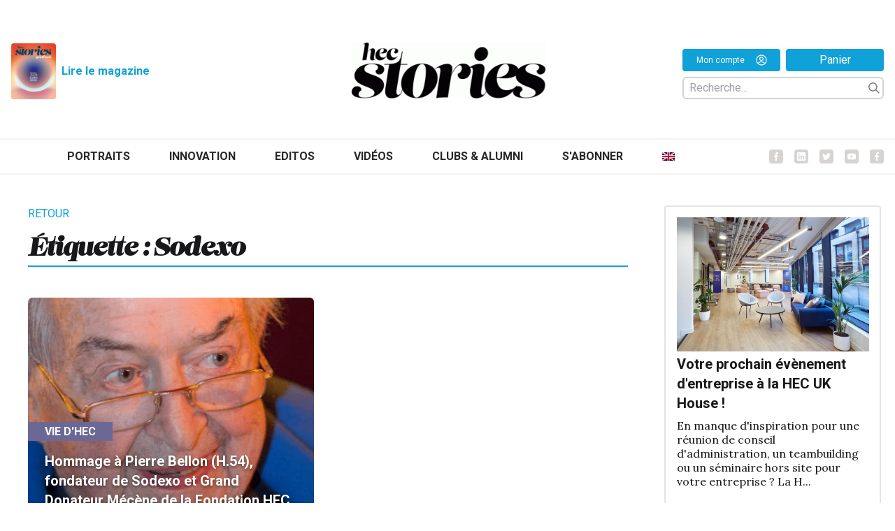

--- FILE ---
content_type: text/html; charset=UTF-8
request_url: https://hecstories.fr/fr/tag/sodexo/
body_size: 13875
content:
<!DOCTYPE html>
<html class="html archive tag tag-sodexo tag-824 wp-theme-fusion wp-child-theme-fusion-child theme-fusion woocommerce-no-js" lang="fr-FR">
	<head>
		<meta charset="utf-8">
		<meta http-equiv="X-UA-Compatible" content="IE=edge">
		<meta name="viewport" content="width=device-width, initial-scale=1">
		<link rel="preconnect" href="https://fonts.googleapis.com">
		<link rel="preconnect" href="https://fonts.gstatic.com" crossorigin>
		<link href="https://fonts.googleapis.com/css2?family=Lora:ital,wght@0,400;0,500;0,700;1,400;1,500;1,700&family=Roboto:ital,wght@0,300;0,400;0,700;1,300;1,400;1,700&display=swap" rel="stylesheet">
					<meta name="theme-color" content="#024c7d"/>
				<link rel="alternate" type="application/rss+xml" title="HEC Stories Feed" href="https://hecstories.fr/fr/feed/">

		
		<script type="text/javascript"
		id="Cookiebot"
		src="https://consent.cookiebot.com/uc.js"
		data-implementation="wp"
		data-cbid="c02bd175-4b27-409f-b34a-eb2b4b642bc1"
						data-culture="FR"
					></script>
<meta name='robots' content='index, follow, max-image-preview:large, max-snippet:-1, max-video-preview:-1' />
	<style>img:is([sizes="auto" i], [sizes^="auto," i]) { contain-intrinsic-size: 3000px 1500px }</style>
	
	<!-- This site is optimized with the Yoast SEO plugin v26.6 - https://yoast.com/wordpress/plugins/seo/ -->
	<title>Sodexo Archives - HEC Stories</title>
	<link rel="canonical" href="https://hecstories.fr/fr/tag/sodexo/" />
	<meta property="og:locale" content="fr_FR" />
	<meta property="og:type" content="article" />
	<meta property="og:title" content="Sodexo Archives - HEC Stories" />
	<meta property="og:url" content="https://hecstories.fr/fr/tag/sodexo/" />
	<meta property="og:site_name" content="HEC Stories" />
	<meta name="twitter:card" content="summary_large_image" />
	<meta name="twitter:site" content="@HECAlumni" />
	<script type="application/ld+json" class="yoast-schema-graph">{"@context":"https://schema.org","@graph":[{"@type":"CollectionPage","@id":"https://hecstories.fr/fr/tag/sodexo/","url":"https://hecstories.fr/fr/tag/sodexo/","name":"Sodexo Archives - HEC Stories","isPartOf":{"@id":"https://hecstories.fr/fr/#website"},"primaryImageOfPage":{"@id":"https://hecstories.fr/fr/tag/sodexo/#primaryimage"},"image":{"@id":"https://hecstories.fr/fr/tag/sodexo/#primaryimage"},"thumbnailUrl":"https://hecstories.fr/wp-content/uploads/2022-02-02-19_57_11-Pierre-Bellon-portrait.jpg-‎-Photos.png","breadcrumb":{"@id":"https://hecstories.fr/fr/tag/sodexo/#breadcrumb"},"inLanguage":"fr-FR"},{"@type":"ImageObject","inLanguage":"fr-FR","@id":"https://hecstories.fr/fr/tag/sodexo/#primaryimage","url":"https://hecstories.fr/wp-content/uploads/2022-02-02-19_57_11-Pierre-Bellon-portrait.jpg-‎-Photos.png","contentUrl":"https://hecstories.fr/wp-content/uploads/2022-02-02-19_57_11-Pierre-Bellon-portrait.jpg-‎-Photos.png","width":1325,"height":623,"caption":"Pierre Bellon"},{"@type":"BreadcrumbList","@id":"https://hecstories.fr/fr/tag/sodexo/#breadcrumb","itemListElement":[{"@type":"ListItem","position":1,"name":"Accueil","item":"https://hecstories.fr/fr/"},{"@type":"ListItem","position":2,"name":"Sodexo"}]},{"@type":"WebSite","@id":"https://hecstories.fr/fr/#website","url":"https://hecstories.fr/fr/","name":"HEC Stories","description":"","publisher":{"@id":"https://hecstories.fr/fr/#organization"},"potentialAction":[{"@type":"SearchAction","target":{"@type":"EntryPoint","urlTemplate":"https://hecstories.fr/fr/?s={search_term_string}"},"query-input":{"@type":"PropertyValueSpecification","valueRequired":true,"valueName":"search_term_string"}}],"inLanguage":"fr-FR"},{"@type":"Organization","@id":"https://hecstories.fr/fr/#organization","name":"HEC Stories","url":"https://hecstories.fr/fr/","logo":{"@type":"ImageObject","inLanguage":"fr-FR","@id":"https://hecstories.fr/fr/#/schema/logo/image/","url":"http://hec.isomorph/wp-content/uploads/Logo-hecstories-carré-1.jpg","contentUrl":"http://hec.isomorph/wp-content/uploads/Logo-hecstories-carré-1.jpg","width":1280,"height":1280,"caption":"HEC Stories"},"image":{"@id":"https://hecstories.fr/fr/#/schema/logo/image/"},"sameAs":["https://www.facebook.com/AssociationHECAlumni/","https://x.com/HECAlumni","https://www.linkedin.com/company/hec-alumni/","https://www.youtube.com/channel/UC-UGVYIWjiDqJP0ppPGxYFQ"]}]}</script>
	<!-- / Yoast SEO plugin. -->


<link rel="stylesheet" href="https://hecstories.fr/wp-includes/css/dist/block-library/style.min.css?ver=6.8.3">
<style id='classic-theme-styles-inline-css' type='text/css'>
/*! This file is auto-generated */
.wp-block-button__link{color:#fff;background-color:#32373c;border-radius:9999px;box-shadow:none;text-decoration:none;padding:calc(.667em + 2px) calc(1.333em + 2px);font-size:1.125em}.wp-block-file__button{background:#32373c;color:#fff;text-decoration:none}
</style>
<style id='co-authors-plus-coauthors-style-inline-css' type='text/css'>
.wp-block-co-authors-plus-coauthors.is-layout-flow [class*=wp-block-co-authors-plus]{display:inline}

</style>
<style id='co-authors-plus-avatar-style-inline-css' type='text/css'>
.wp-block-co-authors-plus-avatar :where(img){height:auto;max-width:100%;vertical-align:bottom}.wp-block-co-authors-plus-coauthors.is-layout-flow .wp-block-co-authors-plus-avatar :where(img){vertical-align:middle}.wp-block-co-authors-plus-avatar:is(.alignleft,.alignright){display:table}.wp-block-co-authors-plus-avatar.aligncenter{display:table;margin-inline:auto}

</style>
<style id='co-authors-plus-image-style-inline-css' type='text/css'>
.wp-block-co-authors-plus-image{margin-bottom:0}.wp-block-co-authors-plus-image :where(img){height:auto;max-width:100%;vertical-align:bottom}.wp-block-co-authors-plus-coauthors.is-layout-flow .wp-block-co-authors-plus-image :where(img){vertical-align:middle}.wp-block-co-authors-plus-image:is(.alignfull,.alignwide) :where(img){width:100%}.wp-block-co-authors-plus-image:is(.alignleft,.alignright){display:table}.wp-block-co-authors-plus-image.aligncenter{display:table;margin-inline:auto}

</style>
<style id='global-styles-inline-css' type='text/css'>
:root{--wp--preset--aspect-ratio--square: 1;--wp--preset--aspect-ratio--4-3: 4/3;--wp--preset--aspect-ratio--3-4: 3/4;--wp--preset--aspect-ratio--3-2: 3/2;--wp--preset--aspect-ratio--2-3: 2/3;--wp--preset--aspect-ratio--16-9: 16/9;--wp--preset--aspect-ratio--9-16: 9/16;--wp--preset--color--black: #000000;--wp--preset--color--cyan-bluish-gray: #abb8c3;--wp--preset--color--white: #ffffff;--wp--preset--color--pale-pink: #f78da7;--wp--preset--color--vivid-red: #cf2e2e;--wp--preset--color--luminous-vivid-orange: #ff6900;--wp--preset--color--luminous-vivid-amber: #fcb900;--wp--preset--color--light-green-cyan: #7bdcb5;--wp--preset--color--vivid-green-cyan: #00d084;--wp--preset--color--pale-cyan-blue: #8ed1fc;--wp--preset--color--vivid-cyan-blue: #0693e3;--wp--preset--color--vivid-purple: #9b51e0;--wp--preset--gradient--vivid-cyan-blue-to-vivid-purple: linear-gradient(135deg,rgba(6,147,227,1) 0%,rgb(155,81,224) 100%);--wp--preset--gradient--light-green-cyan-to-vivid-green-cyan: linear-gradient(135deg,rgb(122,220,180) 0%,rgb(0,208,130) 100%);--wp--preset--gradient--luminous-vivid-amber-to-luminous-vivid-orange: linear-gradient(135deg,rgba(252,185,0,1) 0%,rgba(255,105,0,1) 100%);--wp--preset--gradient--luminous-vivid-orange-to-vivid-red: linear-gradient(135deg,rgba(255,105,0,1) 0%,rgb(207,46,46) 100%);--wp--preset--gradient--very-light-gray-to-cyan-bluish-gray: linear-gradient(135deg,rgb(238,238,238) 0%,rgb(169,184,195) 100%);--wp--preset--gradient--cool-to-warm-spectrum: linear-gradient(135deg,rgb(74,234,220) 0%,rgb(151,120,209) 20%,rgb(207,42,186) 40%,rgb(238,44,130) 60%,rgb(251,105,98) 80%,rgb(254,248,76) 100%);--wp--preset--gradient--blush-light-purple: linear-gradient(135deg,rgb(255,206,236) 0%,rgb(152,150,240) 100%);--wp--preset--gradient--blush-bordeaux: linear-gradient(135deg,rgb(254,205,165) 0%,rgb(254,45,45) 50%,rgb(107,0,62) 100%);--wp--preset--gradient--luminous-dusk: linear-gradient(135deg,rgb(255,203,112) 0%,rgb(199,81,192) 50%,rgb(65,88,208) 100%);--wp--preset--gradient--pale-ocean: linear-gradient(135deg,rgb(255,245,203) 0%,rgb(182,227,212) 50%,rgb(51,167,181) 100%);--wp--preset--gradient--electric-grass: linear-gradient(135deg,rgb(202,248,128) 0%,rgb(113,206,126) 100%);--wp--preset--gradient--midnight: linear-gradient(135deg,rgb(2,3,129) 0%,rgb(40,116,252) 100%);--wp--preset--font-size--small: 13px;--wp--preset--font-size--medium: 20px;--wp--preset--font-size--large: 36px;--wp--preset--font-size--x-large: 42px;--wp--preset--spacing--20: 0.44rem;--wp--preset--spacing--30: 0.67rem;--wp--preset--spacing--40: 1rem;--wp--preset--spacing--50: 1.5rem;--wp--preset--spacing--60: 2.25rem;--wp--preset--spacing--70: 3.38rem;--wp--preset--spacing--80: 5.06rem;--wp--preset--shadow--natural: 6px 6px 9px rgba(0, 0, 0, 0.2);--wp--preset--shadow--deep: 12px 12px 50px rgba(0, 0, 0, 0.4);--wp--preset--shadow--sharp: 6px 6px 0px rgba(0, 0, 0, 0.2);--wp--preset--shadow--outlined: 6px 6px 0px -3px rgba(255, 255, 255, 1), 6px 6px rgba(0, 0, 0, 1);--wp--preset--shadow--crisp: 6px 6px 0px rgba(0, 0, 0, 1);}:where(.is-layout-flex){gap: 0.5em;}:where(.is-layout-grid){gap: 0.5em;}body .is-layout-flex{display: flex;}.is-layout-flex{flex-wrap: wrap;align-items: center;}.is-layout-flex > :is(*, div){margin: 0;}body .is-layout-grid{display: grid;}.is-layout-grid > :is(*, div){margin: 0;}:where(.wp-block-columns.is-layout-flex){gap: 2em;}:where(.wp-block-columns.is-layout-grid){gap: 2em;}:where(.wp-block-post-template.is-layout-flex){gap: 1.25em;}:where(.wp-block-post-template.is-layout-grid){gap: 1.25em;}.has-black-color{color: var(--wp--preset--color--black) !important;}.has-cyan-bluish-gray-color{color: var(--wp--preset--color--cyan-bluish-gray) !important;}.has-white-color{color: var(--wp--preset--color--white) !important;}.has-pale-pink-color{color: var(--wp--preset--color--pale-pink) !important;}.has-vivid-red-color{color: var(--wp--preset--color--vivid-red) !important;}.has-luminous-vivid-orange-color{color: var(--wp--preset--color--luminous-vivid-orange) !important;}.has-luminous-vivid-amber-color{color: var(--wp--preset--color--luminous-vivid-amber) !important;}.has-light-green-cyan-color{color: var(--wp--preset--color--light-green-cyan) !important;}.has-vivid-green-cyan-color{color: var(--wp--preset--color--vivid-green-cyan) !important;}.has-pale-cyan-blue-color{color: var(--wp--preset--color--pale-cyan-blue) !important;}.has-vivid-cyan-blue-color{color: var(--wp--preset--color--vivid-cyan-blue) !important;}.has-vivid-purple-color{color: var(--wp--preset--color--vivid-purple) !important;}.has-black-background-color{background-color: var(--wp--preset--color--black) !important;}.has-cyan-bluish-gray-background-color{background-color: var(--wp--preset--color--cyan-bluish-gray) !important;}.has-white-background-color{background-color: var(--wp--preset--color--white) !important;}.has-pale-pink-background-color{background-color: var(--wp--preset--color--pale-pink) !important;}.has-vivid-red-background-color{background-color: var(--wp--preset--color--vivid-red) !important;}.has-luminous-vivid-orange-background-color{background-color: var(--wp--preset--color--luminous-vivid-orange) !important;}.has-luminous-vivid-amber-background-color{background-color: var(--wp--preset--color--luminous-vivid-amber) !important;}.has-light-green-cyan-background-color{background-color: var(--wp--preset--color--light-green-cyan) !important;}.has-vivid-green-cyan-background-color{background-color: var(--wp--preset--color--vivid-green-cyan) !important;}.has-pale-cyan-blue-background-color{background-color: var(--wp--preset--color--pale-cyan-blue) !important;}.has-vivid-cyan-blue-background-color{background-color: var(--wp--preset--color--vivid-cyan-blue) !important;}.has-vivid-purple-background-color{background-color: var(--wp--preset--color--vivid-purple) !important;}.has-black-border-color{border-color: var(--wp--preset--color--black) !important;}.has-cyan-bluish-gray-border-color{border-color: var(--wp--preset--color--cyan-bluish-gray) !important;}.has-white-border-color{border-color: var(--wp--preset--color--white) !important;}.has-pale-pink-border-color{border-color: var(--wp--preset--color--pale-pink) !important;}.has-vivid-red-border-color{border-color: var(--wp--preset--color--vivid-red) !important;}.has-luminous-vivid-orange-border-color{border-color: var(--wp--preset--color--luminous-vivid-orange) !important;}.has-luminous-vivid-amber-border-color{border-color: var(--wp--preset--color--luminous-vivid-amber) !important;}.has-light-green-cyan-border-color{border-color: var(--wp--preset--color--light-green-cyan) !important;}.has-vivid-green-cyan-border-color{border-color: var(--wp--preset--color--vivid-green-cyan) !important;}.has-pale-cyan-blue-border-color{border-color: var(--wp--preset--color--pale-cyan-blue) !important;}.has-vivid-cyan-blue-border-color{border-color: var(--wp--preset--color--vivid-cyan-blue) !important;}.has-vivid-purple-border-color{border-color: var(--wp--preset--color--vivid-purple) !important;}.has-vivid-cyan-blue-to-vivid-purple-gradient-background{background: var(--wp--preset--gradient--vivid-cyan-blue-to-vivid-purple) !important;}.has-light-green-cyan-to-vivid-green-cyan-gradient-background{background: var(--wp--preset--gradient--light-green-cyan-to-vivid-green-cyan) !important;}.has-luminous-vivid-amber-to-luminous-vivid-orange-gradient-background{background: var(--wp--preset--gradient--luminous-vivid-amber-to-luminous-vivid-orange) !important;}.has-luminous-vivid-orange-to-vivid-red-gradient-background{background: var(--wp--preset--gradient--luminous-vivid-orange-to-vivid-red) !important;}.has-very-light-gray-to-cyan-bluish-gray-gradient-background{background: var(--wp--preset--gradient--very-light-gray-to-cyan-bluish-gray) !important;}.has-cool-to-warm-spectrum-gradient-background{background: var(--wp--preset--gradient--cool-to-warm-spectrum) !important;}.has-blush-light-purple-gradient-background{background: var(--wp--preset--gradient--blush-light-purple) !important;}.has-blush-bordeaux-gradient-background{background: var(--wp--preset--gradient--blush-bordeaux) !important;}.has-luminous-dusk-gradient-background{background: var(--wp--preset--gradient--luminous-dusk) !important;}.has-pale-ocean-gradient-background{background: var(--wp--preset--gradient--pale-ocean) !important;}.has-electric-grass-gradient-background{background: var(--wp--preset--gradient--electric-grass) !important;}.has-midnight-gradient-background{background: var(--wp--preset--gradient--midnight) !important;}.has-small-font-size{font-size: var(--wp--preset--font-size--small) !important;}.has-medium-font-size{font-size: var(--wp--preset--font-size--medium) !important;}.has-large-font-size{font-size: var(--wp--preset--font-size--large) !important;}.has-x-large-font-size{font-size: var(--wp--preset--font-size--x-large) !important;}
:where(.wp-block-post-template.is-layout-flex){gap: 1.25em;}:where(.wp-block-post-template.is-layout-grid){gap: 1.25em;}
:where(.wp-block-columns.is-layout-flex){gap: 2em;}:where(.wp-block-columns.is-layout-grid){gap: 2em;}
:root :where(.wp-block-pullquote){font-size: 1.5em;line-height: 1.6;}
</style>
<link rel="stylesheet" href="https://hecstories.fr/wp-content/plugins/contact-form-7/includes/css/styles.css?ver=6.1.4">
<style id='woocommerce-inline-inline-css' type='text/css'>
.woocommerce form .form-row .required { visibility: visible; }
</style>
<link rel="stylesheet" href="https://hecstories.fr/wp-content/plugins/sitepress-multilingual-cms/templates/language-switchers/menu-item/style.min.css?ver=1">
<link rel="stylesheet" href="https://hecstories.fr/wp-content/plugins/woocommerce/assets/css/brands.css?ver=10.2.3">
<link rel="stylesheet" href="https://hecstories.fr/wp-content/plugins/woocommerce-memberships/assets/css/frontend/wc-memberships-frontend.min.css?ver=1.12.4">
<link rel="stylesheet" href="https://hecstories.fr/wp-content/themes/fusion/dist/assets/main-a2b7a3c4ef.css">
<link rel="stylesheet" href="https://hecstories.fr/wp-content/themes/fusion-child/dist/assets/main-f3b9675056.css">
<link rel="stylesheet" href="https://hecstories.fr/wp-content/themes/fusion-child/dist/assets/tailwind-1a6d5adcbe.css">
<link rel="stylesheet" href="https://hecstories.fr/wp-content/plugins/mailin/css/mailin-front.css?ver=6.8.3">
<script type="text/javascript" id="wpml-cookie-js-extra">
/* <![CDATA[ */
var wpml_cookies = {"wp-wpml_current_language":{"value":"fr","expires":1,"path":"\/"}};
var wpml_cookies = {"wp-wpml_current_language":{"value":"fr","expires":1,"path":"\/"}};
/* ]]> */
</script>
<script type="text/javascript" src="https://hecstories.fr/wp-content/plugins/sitepress-multilingual-cms/res/js/cookies/language-cookie.js?ver=486900" id="wpml-cookie-js" defer="defer" data-wp-strategy="defer"></script>
<script type="text/javascript" src="https://hecstories.fr/wp-includes/js/jquery/jquery.js?ver=3.7.1" id="jquery-js"></script>
<script type="text/javascript" src="https://hecstories.fr/wp-content/plugins/woocommerce/assets/js/jquery-blockui/jquery.blockUI.min.js?ver=2.7.0-wc.10.2.3" id="jquery-blockui-js" defer="defer" data-wp-strategy="defer"></script>
<script type="text/javascript" id="wc-add-to-cart-js-extra">
/* <![CDATA[ */
var wc_add_to_cart_params = {"ajax_url":"\/wp-admin\/admin-ajax.php","wc_ajax_url":"\/fr\/?wc-ajax=%%endpoint%%","i18n_view_cart":"Voir le panier","cart_url":"https:\/\/hecstories.fr\/fr\/panier\/","is_cart":"","cart_redirect_after_add":"no"};
/* ]]> */
</script>
<script type="text/javascript" src="https://hecstories.fr/wp-content/plugins/woocommerce/assets/js/frontend/add-to-cart.min.js?ver=10.2.3" id="wc-add-to-cart-js" defer="defer" data-wp-strategy="defer"></script>
<script type="text/javascript" src="https://hecstories.fr/wp-content/plugins/woocommerce/assets/js/js-cookie/js.cookie.min.js?ver=2.1.4-wc.10.2.3" id="js-cookie-js" defer="defer" data-wp-strategy="defer"></script>
<script type="text/javascript" id="woocommerce-js-extra">
/* <![CDATA[ */
var woocommerce_params = {"ajax_url":"\/wp-admin\/admin-ajax.php","wc_ajax_url":"\/fr\/?wc-ajax=%%endpoint%%","i18n_password_show":"Afficher le mot de passe","i18n_password_hide":"Masquer le mot de passe"};
/* ]]> */
</script>
<script type="text/javascript" src="https://hecstories.fr/wp-content/plugins/woocommerce/assets/js/frontend/woocommerce.min.js?ver=10.2.3" id="woocommerce-js" defer="defer" data-wp-strategy="defer"></script>
<script type="text/javascript" id="Flynt/assets-js-extra">
/* <![CDATA[ */
var FlyntData = {"templateDirectoryUri":"https:\/\/hecstories.fr\/wp-content\/themes\/fusion"};
var FlyntData = {"templateDirectoryUri":"https:\/\/hecstories.fr\/wp-content\/themes\/fusion"};
/* ]]> */
</script>
<script type="text/javascript" src="https://hecstories.fr/wp-content/themes/fusion/dist/assets/main-8c2ea02714.js" id="Flynt/assets-js" defer></script>
<script type="text/javascript" src="https://hecstories.fr/wp-content/themes/fusion-child/dist/assets/main-616738ff89.js" id="Flynt/assets-child-js"></script>
<script type="text/javascript" id="sib-front-js-js-extra">
/* <![CDATA[ */
var sibErrMsg = {"invalidMail":"Veuillez entrer une adresse e-mail valide.","requiredField":"Veuillez compl\u00e9ter les champs obligatoires.","invalidDateFormat":"Veuillez entrer une date valide.","invalidSMSFormat":"Veuillez entrer une num\u00e9ro de t\u00e9l\u00e9phone valide."};
var ajax_sib_front_object = {"ajax_url":"https:\/\/hecstories.fr\/wp-admin\/admin-ajax.php","ajax_nonce":"e8126b5917","flag_url":"https:\/\/hecstories.fr\/wp-content\/plugins\/mailin\/img\/flags\/"};
/* ]]> */
</script>
<script type="text/javascript" src="https://hecstories.fr/wp-content/plugins/mailin/js/mailin-front.js?ver=1764338189" id="sib-front-js-js"></script>
<meta name="generator" content="WPML ver:4.8.6 stt:1,4;" />
	<noscript><style>.woocommerce-product-gallery{ opacity: 1 !important; }</style></noscript>
	<link rel="icon" href="https://hecstories.fr/wp-content/uploads/cropped-favicon2-32x32.png" sizes="32x32" />
<link rel="icon" href="https://hecstories.fr/wp-content/uploads/cropped-favicon2-192x192.png" sizes="192x192" />
<link rel="apple-touch-icon" href="https://hecstories.fr/wp-content/uploads/cropped-favicon2-180x180.png" />
<meta name="msapplication-TileImage" content="https://hecstories.fr/wp-content/uploads/cropped-favicon2-270x270.png" />
		<style type="text/css" id="wp-custom-css">
			.post-main iframe {
    min-height: 630px;
}

[is="fusion-block-ads"] .text-xs.uppercase {
	display: none;
}

/*li.wc_payment_method.payment_method_stripe {
    display: none;
}*/

.wp-caption img {
    margin-bottom: 0 !important;
}
.wp-caption-text {
    margin-top: 0 !important;
}
.nav {
	align-items: center;
	justify-content: center;
}

[is="fusion-wysiwyg"] .prose .wp-caption {
	width: 100% !important;
}

div[is="fusion-block-post-footer"] span {
    display: none;
}

@media (min-width: 1024px) {
	.asideContent {
		display: flex;
		flex-direction: column;
	}
	[is="fusion-block-expert"],
	[is="fusion-block-newsletter"] {
		order : 2;
	}
}

.wc_payment_methods label {
	color: black;
}		</style>
		

				
		<!-- Google tag (gtag.js) -->
		<script async src="https://www.googletagmanager.com/gtag/js?id=G-K07MQGWP3R"></script>
		<script>
		  window.dataLayer = window.dataLayer || [];
		  function gtag(){dataLayer.push(arguments);}
		  gtag('js', new Date());

		  gtag('config', 'G-K07MQGWP3R');
		</script>

	</head>
	<body data-scroll-container>

			
					<div class="pageWrapper">
				<header class="mainHeader z-50 bg-white">
											<div is="fusion-navigation-main-child" class="w-full px-5 text-gray-700 bg-white body-font py-3">
	<div id="header-logo" class="pt-4 pb-10 justify-between items-end xl:mx-auto max-w-8xl 2xl:max-w-9xl hidden lg:flex px-4">
		<div class="flex flex-row w-1/3 justify-start space-x-4 py-4">
			<div class="flex justify-start items-center">
				<a class="text-xl font-bold text-gray-800 md:text-2xl hover:text-gray-700 w-16 h-20" href="https://hecstories.fr/fr/acceder-au-magazine/">
					<img src="https://hecstories.fr/wp-content/uploads/2025/12/Couverture.jpg" alt="" srcset="https://hecstories.fr/wp-content/uploads/2025/12/Couverture.jpg 1270w, https://hecstories.fr/wp-content/uploads/2025/12/Couverture-243x300.jpg 243w, https://hecstories.fr/wp-content/uploads/2025/12/Couverture-831x1024.jpg 831w, https://hecstories.fr/wp-content/uploads/2025/12/Couverture-768x946.jpg 768w, https://hecstories.fr/wp-content/uploads/2025/12/Couverture-1246x1536.jpg 1246w, https://hecstories.fr/wp-content/uploads/2025/12/Couverture-300x370.jpg 300w, https://hecstories.fr/wp-content/uploads/2025/12/Couverture-600x739.jpg 600w" sizes="(max-width: 1270px) 100vw, 1270px" class="w-full mx-auto rounded h-full object-cover">
				</a>
				<a class="mx-2 text-sm font-bold text-hecblue-300 hover:underline" href="https://hecstories.fr/fr/acceder-au-magazine/" >
					Lire le magazine
				</a>
			</div>
								</div>
		<a class="w-1/3 text-xl font-bold text-gray-800 md:text-2xl hover:text-gray-700 py-4 hover:underline" href="https://hecstories.fr/fr/">
			<img src="https://hecstories.fr/wp-content/themes/fusion-child/dist/Components/subcomponents_basic/NavigationMain/Assets/logo-f6b7224527.png" alt="HEC Stories" srcset="" sizes="" class="w-72 mx-auto">
		</a>
		<div class="w-1/3 flex flex-col justify-center xl:justify-end items-end z-100 py-4">

			<div class="flex justify-end items-center w-72">
				<a class="text-xs font-medium text-white h-8 px-3 rounded bg-hecblue-300 flex justify-center items-center space-x-4 w-full" href="https://hecstories.fr/fr/mon-compte/">
					<span class="">Mon compte</span>
					<div class="w-4 h-4">
						<svg xmlns:x="http://ns.adobe.com/Extensibility/1.0/" xmlns:i="http://ns.adobe.com/AdobeIllustrator/10.0/" xmlns:graph="http://ns.adobe.com/Graphs/1.0/" xmlns="http://www.w3.org/2000/svg" xmlns:xlink="http://www.w3.org/1999/xlink" version="1.1" x="0px" y="0px" viewbox="0 0 100 125" style="enable-background:new 0 0 100 100;" xml:space="preserve">
							<switch><foreignObject requiredextensions="http://ns.adobe.com/AdobeIllustrator/10.0/" x="0" y="0" width="1" height="1"/><g i:extraneous="self">
									<g fill="white" stroke="none" stroke-width="1.5"><path d="M50,19.6c-10.4,0-18.8,8.4-18.8,18.8S39.6,57.2,50,57.2c10.4,0,18.8-8.4,18.8-18.8S60.4,19.6,50,19.6z M50,49.5     c-6.1,0-11.1-5-11.1-11.1s5-11.1,11.1-11.1c6.1,0,11.1,5,11.1,11.1S56.1,49.5,50,49.5z"/><path d="M50,2.5C23.8,2.5,2.5,23.8,2.5,50S23.8,97.5,50,97.5S97.5,76.2,97.5,50S76.2,2.5,50,2.5z M25,80.9     C30.4,73.7,39.8,69,50,69s19.6,4.6,25,11.9c-6.8,5.5-15.6,8.9-25,8.9C40.5,89.8,31.8,86.5,25,80.9z M80.5,75.5     C73.6,66.8,62.3,61.4,50,61.4c-12.3,0-23.6,5.5-30.5,14.2c-5.8-6.9-9.3-15.8-9.3-25.5C10.2,28,28,10.2,50,10.2     C72,10.2,89.8,28,89.8,50C89.8,59.7,86.3,68.6,80.5,75.5z"/></g>
								</g>
							</switch>
						</svg>
					</div>
				</a>
				<a class="mx-2 text-sm font-medium text-white h-8 px-3 rounded bg-hecblue-300 flex justify-center items-center w-full mr-0" href="https://hecstories.fr/fr/panier">
					Panier
				</a>
			</div>

			
				<div :class="{ 'flex' : mobile, 'hidden lg:flex' : !mobile }" class="w-72 relative z-20 flex-col justify-center pr-5 mt-4 space-y-8 md:pr-3 lg:pr-0 md:flex-row md:space-y-0 md:items-center md:space-x-6 md:mt-0 hidden md:flex">

					<div class="flex flex-col items-end justify-end w-full">
						<div class="flex flex-col items-end justify-end w-full">

							<form role="search" method="get" id="searchform" action="https://hecstories.fr/fr/" class=" w-full justify-between pr-1 flex flex-row items-center border-2 border-gray-300 rounded-md transition-width duration-500 ease-in-out mt-2 mx-0 h-8">
								<input class="ml-2 h-4 focus:outline-none transition-width duration-500 ease-in-out w-60 h-full" id="global-search-form-input" type="text" placeholder="Recherche..." name="s" autocomplete="off">
								<div class="w-4 h-4 cursor-pointer" @click="search = !search">
									<svg viewbox="0 0 20 20" version="1.1" xmlns="http://www.w3.org/2000/svg" xmlns:xlink="http://www.w3.org/1999/xlink">
										<g id="Page-1" stroke="none" stroke-width="1" fill="gray" fill-rule="evenodd">
											<g id="icon-shape">
												<path d="M12.9056439,14.3198574 C11.5509601,15.3729184 9.84871145,16 8,16 C3.581722,16 0,12.418278 0,8 C0,3.581722 3.581722,0 8,0 C12.418278,0 16,3.581722 16,8 C16,9.84871145 15.3729184,11.5509601 14.3198574,12.9056439 L19.6568542,18.2426407 L18.2426407,19.6568542 L12.9056439,14.3198574 Z M8,14 C11.3137085,14 14,11.3137085 14,8 C14,4.6862915 11.3137085,2 8,2 C4.6862915,2 2,4.6862915 2,8 C2,11.3137085 4.6862915,14 8,14 Z" id="Combined-Shape"></path>
											</g>
										</g>
									</svg>
								</div>
							</form>

							<div :class="{ '' : search, 'hidden' : !search }" class="z-100 mt-2 w-72 rounded-md shadow-lg bg-white ring-1 ring-black ring-opacity-0 overflow-hidden absolute top-10" id="global-suggestion" role="menu" aria-orientation="vertical" aria-labelledby="options-menu"></div>

						</div>
					</div>

				</div>

					</div>
	</div>

	<nav x-data="{ mobile: false, search: false }" class="bg-white z-50 sticky mx-auto lg:py-4 lg:flex lg:justify-between lg:items-center border-b-2 lg:border-b-0 border-gray-100 top-0">
		<div class="relative z-20 flex items-center justify-between">
			<a class="w-1/3 lg:hidden text-xl font-bold text-gray-800 md:text-2xl hover:text-gray-700 py-4 hover:underline" href="https://hecstories.fr/fr/">
				<img src="https://hecstories.fr/wp-content/themes/fusion-child/dist/Components/subcomponents_basic/NavigationMain/Assets/logo-f6b7224527.png" alt="HEC Stories" srcset="" sizes="" class="w-32">
			</a>
			<!-- Mobile menu button -->
			<div @click="mobile = !mobile" class="flex lg:hidden">
				<button type="button" class="text-gray-500 hover:text-gray-600 focus:outline-none focus:text-gray-600" aria-label="toggle menu">
					<svg viewbox="0 0 24 24" class="w-6 h-6 fill-current">
						<path fill-rule="evenodd" d="M4 5h16a1 1 0 0 1 0 2H4a1 1 0 1 1 0-2zm0 6h16a1 1 0 0 1 0 2H4a1 1 0 0 1 0-2zm0 6h16a1 1 0 0 1 0 2H4a1 1 0 0 1 0-2z"></path>
					</svg>
				</button>
			</div>

		</div>

		
			<!-- Mobile Menu open: "block", Menu closed: "hidden" -->
			<div :class="{ 'hidden' : !mobile, 'flex': mobile }" class="top-0 left-0 z-10 items-center justify-center w-full font-semibold select-none lg:flex lg:absolute border-t-2 lg:border-b-2 border-gray-100 px-4">
				<div class="bg-white flex flex-col justify-end w-full space-y-2 lg:flex-row lg:space-x-5 xl:space-x-14 2xl:space-x-16 lg:space-y-0 xl:mx-auto max-w-8xl 2xl:max-w-9xl">
					<div class="nav flex flex-col justify-center w-full space-y-2 lg:flex-row lg:space-x-5 xl:space-x-14 2xl:space-x-16 lg:space-y-0 xl:mx-auto max-w-8xl 2xl:max-w-9xl items-center">
																					<a class="nav-item text-sm xl:text-base py-3 text-gray-800 hover:text-hecblue-300 transition duration-500 ease-in-out uppercase" href="https://hecstories.fr/fr/category/portraits/">Portraits</a>
							
																					<a class="nav-item text-sm xl:text-base py-3 text-gray-800 hover:text-hecblue-300 transition duration-500 ease-in-out uppercase" href="https://hecstories.fr/fr/category/innovation/">Innovation</a>
							
																					<a class="nav-item text-sm xl:text-base py-3 text-gray-800 hover:text-hecblue-300 transition duration-500 ease-in-out uppercase" href="https://hecstories.fr/fr/category/editos/">Editos</a>
							
																					<a class="nav-item text-sm xl:text-base py-3 text-gray-800 hover:text-hecblue-300 transition duration-500 ease-in-out uppercase" href="https://hecstories.fr/fr/videos/">Vidéos</a>
							
																					<a class="nav-item text-sm xl:text-base py-3 text-gray-800 hover:text-hecblue-300 transition duration-500 ease-in-out uppercase" href="https://hecstories.fr/fr/category/alumni-journal/">Clubs &amp; Alumni</a>
							
																					<a class="nav-item text-sm xl:text-base py-3 text-gray-800 hover:text-hecblue-300 transition duration-500 ease-in-out uppercase" href="https://hecstories.fr/fr/abonnements/">S'abonner</a>
							
																					<a class="nav-item text-sm xl:text-base py-3 text-gray-800 hover:text-hecblue-300 transition duration-500 ease-in-out uppercase" href="https://hecstories.fr/en/">
            <img
            class="wpml-ls-flag"
            src="https://hecstories.fr/wp-content/plugins/sitepress-multilingual-cms/res/flags/en.png"
            alt="EN"
            
            
    /></a>
							
											</div>
					<div class="flex self-start flex-grow-0 py-3 xl:py-3.5 mt-4 flex-shrink-0 w-full leading-none lg:w-auto">
						<span class="inline-flex justify-start w-full space-x-4 sm:ml-auto sm:mt-0">
																						<a class="text-gray-700 hover:text-gray-700 bg-hecgray-300 rounded w-5 h-5 flex justify-center items-center" href="https://www.facebook.com/AssociationHECAlumni/" aria-label="facebook" aria-hidden="true" rel="nofollow noopener" target="_blank">
																		<span class="sr-only">Facebook</span>
									<img src="https://hecstories.fr/wp-content/themes/fusion-child/dist/assets/icons/_social/_facebook.svg" class="w-3 h-3" alt="">
								</a>
															<a class="text-gray-700 hover:text-gray-700 bg-hecgray-300 rounded w-5 h-5 flex justify-center items-center" href="https://www.linkedin.com/company/hec-alumni/" aria-label="linkedin" aria-hidden="true" rel="nofollow noopener" target="_blank">
																		<span class="sr-only">Facebook</span>
									<img src="https://hecstories.fr/wp-content/themes/fusion-child/dist/assets/icons/_social/_linkedin.svg" class="w-3 h-3" alt="">
								</a>
															<a class="text-gray-700 hover:text-gray-700 bg-hecgray-300 rounded w-5 h-5 flex justify-center items-center" href="https://twitter.com/HECAlumni" aria-label="twitter" aria-hidden="true" rel="nofollow noopener" target="_blank">
																		<span class="sr-only">Facebook</span>
									<img src="https://hecstories.fr/wp-content/themes/fusion-child/dist/assets/icons/_social/_twitter.svg" class="w-3 h-3" alt="">
								</a>
															<a class="text-gray-700 hover:text-gray-700 bg-hecgray-300 rounded w-5 h-5 flex justify-center items-center" href="https://www.youtube.com/channel/UC-UGVYIWjiDqJP0ppPGxYFQ" aria-label="youtube" aria-hidden="true" rel="nofollow noopener" target="_blank">
																		<span class="sr-only">Facebook</span>
									<img src="https://hecstories.fr/wp-content/themes/fusion-child/dist/assets/icons/_social/_youtube.svg" class="w-3 h-3" alt="">
								</a>
															<a class="text-gray-700 hover:text-gray-700 bg-hecgray-300 rounded w-5 h-5 flex justify-center items-center" href="" aria-label="facebook" aria-hidden="true" rel="nofollow noopener" target="_blank">
																		<span class="sr-only">Facebook</span>
									<img src="https://hecstories.fr/wp-content/themes/fusion-child/dist/assets/icons/_social/_facebook.svg" class="w-3 h-3" alt="">
								</a>
													</span>
					</div>
					<div class="lg:hidden flex flex-col justify-start items-end space-y-2 pb-3">
						
							<div :class="{ 'flex' : mobile, 'hidden lg:flex' : !mobile }" class="w-full relative z-20 flex-col justify-center  space-y-8 md:flex-row md:space-y-0 md:items-center md:space-x-6 hidden md:flex">

								<div class="flex flex-col items-end justify-end w-full">
									<div class="flex flex-col items-end justify-end w-full">

										<form role="search" method="get" id="searchform" action="https://hecstories.fr/fr/" class="w-full justify-between pr-1 flex flex-row items-center border-2 border-gray-300 rounded-md transition-width duration-500 ease-in-out h-8">
											<input class="ml-2 h-4 focus:outline-none transition-width duration-500 ease-in-out " id="global-search-form" type="text" placeholder="Recherche..." name="s">
											<div class="w-4 h-4 cursor-pointer" @click="search = !search">
												<svg viewbox="0 0 20 20" version="1.1" xmlns="http://www.w3.org/2000/svg" xmlns:xlink="http://www.w3.org/1999/xlink">
													<g id="Page-1" stroke="none" stroke-width="1" fill="gray" fill-rule="evenodd">
														<g id="icon-shape">
															<path d="M12.9056439,14.3198574 C11.5509601,15.3729184 9.84871145,16 8,16 C3.581722,16 0,12.418278 0,8 C0,3.581722 3.581722,0 8,0 C12.418278,0 16,3.581722 16,8 C16,9.84871145 15.3729184,11.5509601 14.3198574,12.9056439 L19.6568542,18.2426407 L18.2426407,19.6568542 L12.9056439,14.3198574 Z M8,14 C11.3137085,14 14,11.3137085 14,8 C14,4.6862915 11.3137085,2 8,2 C4.6862915,2 2,4.6862915 2,8 C2,11.3137085 4.6862915,14 8,14 Z" id="Combined-Shape"></path>
														</g>
													</g>
												</svg>
											</div>
										</form>

										<div :class="{ '' : search, 'hidden' : !search }" class="mt-2 w-56 rounded-md shadow-lg bg-white ring-1 ring-black ring-opacity-0 overflow-hidden absolute top-10" id="global-suggestion" role="menu" aria-orientation="vertical" aria-labelledby="options-menu"></div>

									</div>
								</div>

							</div>

												<div class="flex justify-end items-center w-full space-x-2">
							<a class="w-1/2 text-sm font-medium text-white h-8 px-3 rounded bg-hecblue-300 flex justify-center items-center space-x-4" href="https://hecstories.fr/fr/mon-compte/">
								<span class="">Mon compte</span>
								<div class="w-4 h-4">
									<svg xmlns:x="http://ns.adobe.com/Extensibility/1.0/" xmlns:i="http://ns.adobe.com/AdobeIllustrator/10.0/" xmlns:graph="http://ns.adobe.com/Graphs/1.0/" xmlns="http://www.w3.org/2000/svg" xmlns:xlink="http://www.w3.org/1999/xlink" version="1.1" x="0px" y="0px" viewbox="0 0 100 125" style="enable-background:new 0 0 100 100;" xml:space="preserve">
										<switch><foreignObject requiredextensions="http://ns.adobe.com/AdobeIllustrator/10.0/" x="0" y="0" width="1" height="1"/><g i:extraneous="self">
												<g fill="white" stroke="none" stroke-width="1.5"><path d="M50,19.6c-10.4,0-18.8,8.4-18.8,18.8S39.6,57.2,50,57.2c10.4,0,18.8-8.4,18.8-18.8S60.4,19.6,50,19.6z M50,49.5     c-6.1,0-11.1-5-11.1-11.1s5-11.1,11.1-11.1c6.1,0,11.1,5,11.1,11.1S56.1,49.5,50,49.5z"/><path d="M50,2.5C23.8,2.5,2.5,23.8,2.5,50S23.8,97.5,50,97.5S97.5,76.2,97.5,50S76.2,2.5,50,2.5z M25,80.9     C30.4,73.7,39.8,69,50,69s19.6,4.6,25,11.9c-6.8,5.5-15.6,8.9-25,8.9C40.5,89.8,31.8,86.5,25,80.9z M80.5,75.5     C73.6,66.8,62.3,61.4,50,61.4c-12.3,0-23.6,5.5-30.5,14.2c-5.8-6.9-9.3-15.8-9.3-25.5C10.2,28,28,10.2,50,10.2     C72,10.2,89.8,28,89.8,50C89.8,59.7,86.3,68.6,80.5,75.5z"/></g>
											</g>
										</switch>
									</svg>
								</div>
							</a>
							<a class="w-1/2 text-sm font-medium text-white h-8 px-3 rounded bg-hecblue-300 flex justify-center items-center" href="https://hecstories.fr/fr/panier">
								Panier
							</a>
						</div>
					</div>
				</div>

			</div>

			</nav>
</div>

														</header>
				<div class="flex flex-wrap justify-center max-w-8xl 2xl:max-w-9xl mx-auto px-2 lg:px-5 2xl:px-0">
					<main class="mainContent  w-full lg:w-3/4  pr-0 lg:pr-8">
																<div is="fusion-grid-posts-archive-child">
	<div class="relative px-5 pt-8 pb-20 mx-auto xl:container xl:px-5 max-w-7xl sm:px-6 lg:pt-10 lg:pb-10">

		<div class="absolute inset-0">
			<div class="bg-white h-1/3 sm:h-2/3"></div>
		</div>

		<div class="relative mx-auto max-w-7xl">
			<div class="flex flex-col justify-start">
				<form>
					<input class="text-hecblue-300 uppercase text-sm mb-2 hover:underline cursor-pointer bg-white" type="button" value="Retour" onclick="history.back()">
				</form>
				<h1 class="font-hec text-3xl font-bold leading-9 tracking-tight text-gray-900 sm:text-4xl sm:leading-10 capitalize">
					Étiquette : <span>Sodexo</span>
				</h1>
				<p class="mt-3 text-xl leading-7 text-gray-500 sm:mt-4 border-b-2 border-hecblue-300">
									</p>
														<ul
						class="flex self-start w-full pb-5 xl:pb-1 py-1 mt-4 mb-2 text-xs font-medium space-x-4 flex-wrap">
											</ul>
												</div>

			<div class="flex flex-wrap overflow-hidden lg:-mx-5 posts">
									<article id="post-24599" class="w-full overflow-hidden my-2 lg:my-3 lg:px-5 lg:w-1/2 post" typeof="Article">
						<div class="">
							<div class="relative text-white w-full overflow-hidden">
								<a class="relative flex flex-col items-end justify-between" href="https://hecstories.fr/fr/hommage-a-pierre-bellon-h-54-fondateur-de-sodexo-et-grand-donateur-mecene-de-la-fondation-hec/">
																										<div class="rounded-md h-80 w-full overflow-hidden flex items-center justify-center">
										<div class="absolute bg-gradient-to-b from-transparent to-black w-full h-full left-0 top-0 opacity-20"></div>
										<img class="w-full h-full object-cover" src="https://hecstories.fr/wp-content/uploads/2022-02-02-19_57_11-Pierre-Bellon-portrait.jpg-‎-Photos.png" alt="Pierre Bellon" srcset="https://hecstories.fr/wp-content/uploads/2022-02-02-19_57_11-Pierre-Bellon-portrait.jpg-‎-Photos.png 1325w, https://hecstories.fr/wp-content/uploads/2022-02-02-19_57_11-Pierre-Bellon-portrait.jpg-‎-Photos-300x141.png 300w, https://hecstories.fr/wp-content/uploads/2022-02-02-19_57_11-Pierre-Bellon-portrait.jpg-‎-Photos-1024x481.png 1024w, https://hecstories.fr/wp-content/uploads/2022-02-02-19_57_11-Pierre-Bellon-portrait.jpg-‎-Photos-768x361.png 768w, https://hecstories.fr/wp-content/uploads/2022-02-02-19_57_11-Pierre-Bellon-portrait.jpg-‎-Photos-600x282.png 600w" sizes="(max-width: 1325px) 100vw, 1325px">
									</div>
																	</a>
								<div class="absolute text-white w-auto rounded-lg bottom-0 flex flex-col flex-shrink-0">
																						
						
										<div class="">
											<a style="background-color:#6c6896;color:#fff" href="https://hecstories.fr/fr/category/vie-dhec/" class="hover:underline uppercase font-bold pl-6 pr-6 py-1 text-sm" rel="category">
												Vie d'HEC
											</a>
										</div>
																		<a href="https://hecstories.fr/fr/hommage-a-pierre-bellon-h-54-fondateur-de-sodexo-et-grand-donateur-mecene-de-la-fondation-hec/" class="text-shadow-base font-title font-bold text-xl px-6 py-4 hover:underline">Hommage à Pierre Bellon (H.54), fondateur de Sodexo et Grand Donateur Mécène de la Fondation HEC</a>
																	</div>
							</div>
							<div class=" py-2">
								<p class="font-serif md:hidden lg:block text-gray-900 font-medium text-sm lg:mr-10 leading-tight">Incarnation du self-made man à la française, ce grand capitaine d’industrie avait créé de toutes piè...
																			<a class="text-gray-400 leading-tight underline" href="https://hecstories.fr/fr/hommage-a-pierre-bellon-h-54-fondateur-de-sodexo-et-grand-donateur-mecene-de-la-fondation-hec/">
											Lire l'article >
										</a>
																	</p>
							</div>
							</div>
						</article>
									</div>
																		
			</div>


			<div class="flex justify-center my-10"></div>

		</div>
	</div>

												</main>
					 
						<aside class="asideContent w-1/4 hidden lg:block relative">
							<div is="fusion-block-expert">
	<div class="mt-10 bg-white p-4 border-1.5 border-gray-200 rounded">
		<div class="max-w-5xl mx-auto flex flex-col justify-start items-start">
							<a href="/fr/category/experts/"  class="font-hec text-lg lg:text-xl xl:text-2xl font-bold tracking-tight text-center mb-2 hover:text-hecblue-300 transition ease-out duration-200 test">
					Experts
				</a>
						<div class="border-t-2 border-hecblue-300">

									<a class="relative flex flex-col items-end justify-between mt-4" 
						href="https://hecstories.fr/fr/alexandre-mars-h-99-vers-une-reconnexion-de-soi/" >
						<div class="h-32 xl:h-48 w-full overflow-hidden flex items-center justify-center">
							<img class="w-full h-full object-cover" src="https://hecstories.fr/wp-content/uploads/2024/05/nature-1.jpg" alt="" 
							srcset="https://hecstories.fr/wp-content/uploads/2024/05/nature-1.jpg 4943w, https://hecstories.fr/wp-content/uploads/2024/05/nature-1-300x187.jpg 300w, https://hecstories.fr/wp-content/uploads/2024/05/nature-1-1024x637.jpg 1024w, https://hecstories.fr/wp-content/uploads/2024/05/nature-1-768x477.jpg 768w, https://hecstories.fr/wp-content/uploads/2024/05/nature-1-1536x955.jpg 1536w, https://hecstories.fr/wp-content/uploads/2024/05/nature-1-2048x1273.jpg 2048w, https://hecstories.fr/wp-content/uploads/2024/05/nature-1-600x373.jpg 600w" sizes="(max-width: 4943px) 100vw, 4943px">
						</div>
					</a>
				
									<div class="px-3 py-2 bg-hecgray-100 rounded-md w-full flex justify-start items-center space-x-4 my-4">
						<div class="w-16 h-16 rounded-full overflow-hidden">
							<img class="w-full h-full object-cover" src="https://hecstories.fr/wp-content/uploads/2024/05/AlexandreMars.jpg" alt="" srcset="https://hecstories.fr/wp-content/uploads/2024/05/AlexandreMars.jpg 3322w, https://hecstories.fr/wp-content/uploads/2024/05/AlexandreMars-200x300.jpg 200w, https://hecstories.fr/wp-content/uploads/2024/05/AlexandreMars-683x1024.jpg 683w, https://hecstories.fr/wp-content/uploads/2024/05/AlexandreMars-768x1151.jpg 768w, https://hecstories.fr/wp-content/uploads/2024/05/AlexandreMars-1025x1536.jpg 1025w, https://hecstories.fr/wp-content/uploads/2024/05/AlexandreMars-1366x2048.jpg 1366w, https://hecstories.fr/wp-content/uploads/2024/05/AlexandreMars-300x450.jpg 300w, https://hecstories.fr/wp-content/uploads/2024/05/AlexandreMars-600x899.jpg 600w" sizes="(max-width: 3322px) 100vw, 3322px">
						</div>
						<div class="flex flex-col -space-y-0.5">
							<span class="text-hecblue-300 font-medium text-sm">Alexandre Mars</span>
							<p class="text-xs text-gray-700">Entrepreneur, philanthrope et auteur </p>

						</div>
					</div>
				
				<div class="relative w-full overflow-hidden">
					<div class="text-gray-900 w-auto mb-4 space-y-2">
						<a  href="https://hecstories.fr/fr/alexandre-mars-h-99-vers-une-reconnexion-de-soi/">
							<h3 class="font-title font-bold text-base xl:text-xl pt-1 pb-2 hover:underline">Vers une reconnexion de soi</h3>
						</a>
						<p class="font-serif hidden lg:block text-gray-900 text-sm leading-tight">Alors que le monde nous impose son hyperconnectivité, il devient de plus en plus difficile de prendre du temps pour soi et pour le...
							<a class="text-gray-400 leading-tight underline"  href="https://hecstories.fr/fr/alexandre-mars-h-99-vers-une-reconnexion-de-soi/">
								
							</a>
						</p>
					</div>
					<time class="text-xs"> 6 mai 2024</time>
				</div>
			</div>
		</div>
	</div>
</div>

														<div is="fusion-block-newsletter">
	<div class="mt-10 bg-hecgray-100 rounded px-4 py-6">

					<form class="wpcf7-form init" action="https://e314aafb.sibforms.com/serve/[base64]" method="post" novalidate="novalidate" target="_blank" aria-label="Formulaire de contact" data-status="init">
<h5 class="title">Recevez les dernières nouvelles</h5>
<div class="info">
<p><input id="submit" class="wpcf7-form-control has-spinner wpcf7-submit w-full" style="width: 100%; border-top-left-radius: 0.375rem !important; border-bottom-left-radius: 0.375rem !important;" type="submit" value="JE M'INSCRIS" /></p>
</div>
<p class="terms">Vous pouvez vous désinscrire à tout moment. Vous trouverez pour cela nos informations de contact dans les <a href="/mentions-legales/">conditions d&rsquo;utilisation</a> du site.</p>
</form>

		
	</div>
</div>

							<div is="fusion-block-ads">
	<div class="mt-10 bg-white p-4 border-1.5 border-gray-200 rounded">
		<div class="max-w-5xl mx-auto flex flex-col justify-start items-start">
						<div class="">
				<ul class="flex flex-wrap overflow-hidden space-y-8">
											<li class="w-full overflow-hidden">
							<div class="">
								<div class="relative text-white w-full overflow-hidden">
									<a class="relative flex flex-col items-end justify-between" href="https://hecstories.fr/fr/your-next-corporate-event-at-the-hec-uk-house/" >
										<div class="h-32 xl:h-48 w-full overflow-hidden flex items-center justify-center">
											<img class="w-full h-full object-cover" src="https://hecstories.fr/wp-content/uploads/2024/07/Capture-decran-2024-07-12-a-2.52.40-PM.png" alt="" srcset="https://hecstories.fr/wp-content/uploads/2024/07/Capture-decran-2024-07-12-a-2.52.40-PM.png 1070w, https://hecstories.fr/wp-content/uploads/2024/07/Capture-decran-2024-07-12-a-2.52.40-PM-300x196.png 300w, https://hecstories.fr/wp-content/uploads/2024/07/Capture-decran-2024-07-12-a-2.52.40-PM-1024x670.png 1024w, https://hecstories.fr/wp-content/uploads/2024/07/Capture-decran-2024-07-12-a-2.52.40-PM-768x502.png 768w, https://hecstories.fr/wp-content/uploads/2024/07/Capture-decran-2024-07-12-a-2.52.40-PM-600x393.png 600w" sizes="(max-width: 1070px) 100vw, 1070px">
										</div>
										
									</a>
									<div class="text-gray-900 w-auto rounded-lg">
										<a href="https://hecstories.fr/fr/your-next-corporate-event-at-the-hec-uk-house/" >
											<h3 class="font-title font-bold text-base xl:text-xl pt-1 pb-2 hover:underline">Votre prochain évènement d'entreprise à la HEC UK House !</h3>
										</a>
										<p class="font-serif hidden lg:block text-gray-900 text-sm leading-tight">En manque d'inspiration pour une réunion de conseil d'administration, un teambuilding ou un séminaire hors site pour votre entreprise ? La H...
											<a class="text-gray-400 leading-tight underline" href="https://hecstories.fr/fr/your-next-corporate-event-at-the-hec-uk-house/" >
												
											</a>
										</p>
									</div>
								</div>
							</div>
						</li>
											<li class="w-full overflow-hidden">
							<div class="">
								<div class="relative text-white w-full overflow-hidden">
									<a class="relative flex flex-col items-end justify-between" href="https://hecstories.fr/fr/abonnements/" >
										<div class="h-32 xl:h-48 w-full overflow-hidden flex items-center justify-center">
											<img class="w-full h-full object-cover" src="https://hecstories.fr/wp-content/uploads/2023/10/magazinestablebasse.jpg" alt="" srcset="https://hecstories.fr/wp-content/uploads/2023/10/magazinestablebasse.jpg 995w, https://hecstories.fr/wp-content/uploads/2023/10/magazinestablebasse-300x200.jpg 300w, https://hecstories.fr/wp-content/uploads/2023/10/magazinestablebasse-768x511.jpg 768w, https://hecstories.fr/wp-content/uploads/2023/10/magazinestablebasse-600x399.jpg 600w" sizes="(max-width: 995px) 100vw, 995px">
										</div>
										
									</a>
									<div class="text-gray-900 w-auto rounded-lg">
										<a href="https://hecstories.fr/fr/abonnements/" >
											<h3 class="font-title font-bold text-base xl:text-xl pt-1 pb-2 hover:underline">(Ré)Abonnez-vous à HEC Stories, recevez le prochain numéro !</h3>
										</a>
										<p class="font-serif hidden lg:block text-gray-900 text-sm leading-tight">Vous souhaitez rester en contact avec le réseau ? Grands dossiers, portraits, interviews exclusives... Faites vous livrer le magazine papier...
											<a class="text-gray-400 leading-tight underline" href="https://hecstories.fr/fr/abonnements/" >
												
											</a>
										</p>
									</div>
								</div>
							</div>
						</li>
											<li class="w-full overflow-hidden">
							<div class="">
								<div class="relative text-white w-full overflow-hidden">
									<a class="relative flex flex-col items-end justify-between" href="https://youtu.be/c22-TyxocOE"  target="_blank" rel="noopener noreferrer" >
										<div class="h-32 xl:h-48 w-full overflow-hidden flex items-center justify-center">
											<img class="w-full h-full object-cover" src="https://hecstories.fr/wp-content/uploads/2025/01/PUB-Cotisation-HEC-Alumni_FR.png" alt="" srcset="https://hecstories.fr/wp-content/uploads/2025/01/PUB-Cotisation-HEC-Alumni_FR.png 700w, https://hecstories.fr/wp-content/uploads/2025/01/PUB-Cotisation-HEC-Alumni_FR-300x171.png 300w, https://hecstories.fr/wp-content/uploads/2025/01/PUB-Cotisation-HEC-Alumni_FR-600x343.png 600w" sizes="(max-width: 700px) 100vw, 700px">
										</div>
										
									</a>
									<div class="text-gray-900 w-auto rounded-lg">
										<a href="https://youtu.be/c22-TyxocOE"  target="_blank" rel="noopener noreferrer" >
											<h3 class="font-title font-bold text-base xl:text-xl pt-1 pb-2 hover:underline">HEC Alumni : ayez le déclic !</h3>
										</a>
										<p class="font-serif hidden lg:block text-gray-900 text-sm leading-tight">Au sein de l'association, chacun a son histoire....
											<a class="text-gray-400 leading-tight underline" href="https://youtu.be/c22-TyxocOE"  target="_blank" rel="noopener noreferrer" >
												
											</a>
										</p>
									</div>
								</div>
							</div>
						</li>
									</ul>
			</div>
		</div>
	</div>
</div>

						</aside>
									</div>
				<footer class="mainFooter">
											<div
	is="fusion-navigation-footer"  >
	<!-- Section 1 -->
	<section class="w-full bg-white relative">
		<div class="pt-12 lg:pt-0">
			<div class="border-t-1.5 border-b-1.5 border-gray-300">
				<div class="flex flex-col justify-between items-start lg:flex-row mx-5 xl:mx-auto max-w-8xl 2xl:max-w-9xl">
					<div class="w-full lg:w-1/3 xl:pr-12 py-6 lg:py-10 border-r-0 lg:border-r-1.5">
													<form class="wpcf7-form init" action="https://e314aafb.sibforms.com/serve/[base64]" method="post" novalidate="novalidate" target="_blank" aria-label="Formulaire de contact" data-status="init">
<h5 class="title">Recevez les dernières nouvelles</h5>
<div class="info">
<p><input id="submit" class="wpcf7-form-control has-spinner wpcf7-submit w-full" style="width: 100%; border-top-left-radius: 0.375rem !important; border-bottom-left-radius: 0.375rem !important;" type="submit" value="S'ABONNER" /></p>
</div>
<p class="terms">Vous pouvez vous désinscrire à tout moment. Vous trouverez pour cela nos informations de contact dans les <a href="/mentions-legales/">conditions d&rsquo;utilisation</a> du site.</p>
</form>

												<div class="flex self-start flex-grow-0 mt-4 flex-shrink-0 w-full leading-none lg:w-auto">
							<span class="inline-flex justify-start w-full mt-4 sm:ml-auto sm:mt-0">
																									<a class="text-gray-700 hover:text-gray-700 mr-6 bg-hecgray-300 rounded-md w-8 h-8 flex justify-center items-center" href="https://www.facebook.com/AssociationHECAlumni/" aria-label="facebook" aria-hidden="true" rel="nofollow noopener" target="_blank">
																				<span class="sr-only">Facebook</span>
										<img src="https://hecstories.fr/wp-content/themes/fusion-child/dist/assets/icons/_social/_facebook.svg" class="w-4 h-4" alt="">
									</a>
																	<a class="text-gray-700 hover:text-gray-700 mr-6 bg-hecgray-300 rounded-md w-8 h-8 flex justify-center items-center" href="https://www.linkedin.com/company/hec-alumni/" aria-label="linkedin" aria-hidden="true" rel="nofollow noopener" target="_blank">
																				<span class="sr-only">Facebook</span>
										<img src="https://hecstories.fr/wp-content/themes/fusion-child/dist/assets/icons/_social/_linkedin.svg" class="w-4 h-4" alt="">
									</a>
																	<a class="text-gray-700 hover:text-gray-700 mr-6 bg-hecgray-300 rounded-md w-8 h-8 flex justify-center items-center" href="https://twitter.com/HECAlumni" aria-label="twitter" aria-hidden="true" rel="nofollow noopener" target="_blank">
																				<span class="sr-only">Facebook</span>
										<img src="https://hecstories.fr/wp-content/themes/fusion-child/dist/assets/icons/_social/_twitter.svg" class="w-4 h-4" alt="">
									</a>
																	<a class="text-gray-700 hover:text-gray-700 mr-6 bg-hecgray-300 rounded-md w-8 h-8 flex justify-center items-center" href="https://www.youtube.com/channel/UC-UGVYIWjiDqJP0ppPGxYFQ" aria-label="youtube" aria-hidden="true" rel="nofollow noopener" target="_blank">
																				<span class="sr-only">Facebook</span>
										<img src="https://hecstories.fr/wp-content/themes/fusion-child/dist/assets/icons/_social/_youtube.svg" class="w-4 h-4" alt="">
									</a>
															</span>
						</div>

					</div>
					<div class="w-full lg:w-3/5 border-t-1.5 lg:border-t-0  border-gray-300 flex flex-wrap justify-start lg:justify-center lg:space-x-6 xl:space-x-10 xl:px-0 text-base leading-tight text-gray-500 py-6 lg:py-10">
															<div class="flex-initial px-0 sm:px-2 leading-tight py-3 w-1/2 md:w-1/3 lg:w-1/6">
								<div class="box-border text-base text-gray-700">
									<h2 class="mb-4 font-sans text-base font-normal tracking-wide text-gray-400 uppercase">
										HEC Stories
									</h2>
									<ul class="p-0 m-0 text-base leading-tight list-none">


																					<li class="box-border mb-4 text-base font-normal leading-4 text-left text-gray-500">
												<a href="https://hecstories.fr/fr/nos-articles/" target="" class="text-base leading-4 no-underline bg-transparent cursor-pointer hover:text-gray-500">Nos articles</a>
											</li>
																					<li class="box-border mb-4 text-base font-normal leading-4 text-left text-gray-500">
												<a href="/fr/podcasts/" target="" class="text-base leading-4 no-underline bg-transparent cursor-pointer hover:text-gray-500">Nos podcasts</a>
											</li>
																					<li class="box-border mb-4 text-base font-normal leading-4 text-left text-gray-500">
												<a href="/fr/videos/" target="" class="text-base leading-4 no-underline bg-transparent cursor-pointer hover:text-gray-500">Nos videos</a>
											</li>
																					<li class="box-border mb-4 text-base font-normal leading-4 text-left text-gray-500">
												<a href="https://hecstories.fr/wp-content/uploads/journal_16.pdf" target="" class="text-base leading-4 no-underline bg-transparent cursor-pointer hover:text-gray-500">Alumni Journal</a>
											</li>
																			</ul>
								</div>

							</div>
														<div class="flex-initial px-0 sm:px-2 leading-tight py-3 w-1/2 md:w-1/3 lg:w-1/6">
								<div class="box-border text-base text-gray-700">
									<h2 class="mb-4 font-sans text-base font-normal tracking-wide text-gray-400 uppercase">
										MAGAZINES
									</h2>
									<ul class="p-0 m-0 text-base leading-tight list-none">


																					<li class="box-border mb-4 text-base font-normal leading-4 text-left text-gray-500">
												<a href="https://hecstories.fr/fr/acceder-au-magazine/" target="" class="text-base leading-4 no-underline bg-transparent cursor-pointer hover:text-gray-500">Lire le dernier magazine</a>
											</li>
																					<li class="box-border mb-4 text-base font-normal leading-4 text-left text-gray-500">
												<a href="https://hecstories.fr/wp-content/uploads/journal_17-1.pdf" target="" class="text-base leading-4 no-underline bg-transparent cursor-pointer hover:text-gray-500">Lire l'Alumni Journal</a>
											</li>
																					<li class="box-border mb-4 text-base font-normal leading-4 text-left text-gray-500">
												<a href="/magazines" target="" class="text-base leading-4 no-underline bg-transparent cursor-pointer hover:text-gray-500">Les derniers magazines</a>
											</li>
																					<li class="box-border mb-4 text-base font-normal leading-4 text-left text-gray-500">
												<a href="https://hecstories.fr/fr/abonnements/" target="" class="text-base leading-4 no-underline bg-transparent cursor-pointer hover:text-gray-500">Abonnements</a>
											</li>
																			</ul>
								</div>

							</div>
														<div class="flex-initial px-0 sm:px-2 leading-tight py-3 w-1/2 md:w-1/3 lg:w-1/6">
								<div class="box-border text-base text-gray-700">
									<h2 class="mb-4 font-sans text-base font-normal tracking-wide text-gray-400 uppercase">
										Contact
									</h2>
									<ul class="p-0 m-0 text-base leading-tight list-none">


																					<li class="box-border mb-4 text-base font-normal leading-4 text-left text-gray-500">
												<a href="https://hecstories.fr/fr/lequipe-dhec-stories/" target="" class="text-base leading-4 no-underline bg-transparent cursor-pointer hover:text-gray-500">L'équipe HEC Stories</a>
											</li>
																					<li class="box-border mb-4 text-base font-normal leading-4 text-left text-gray-500">
												<a href="https://www.hecalumni.fr/?utm_source=hecstories" target="" class="text-base leading-4 no-underline bg-transparent cursor-pointer hover:text-gray-500">HEC Alumni</a>
											</li>
																			</ul>
								</div>

							</div>
														<div class="flex-initial px-0 sm:px-2 leading-tight py-3 w-1/2 md:w-1/3 lg:w-1/6">
								<div class="box-border text-base text-gray-700">
									<h2 class="mb-4 font-sans text-base font-normal tracking-wide text-gray-400 uppercase">
										INFOS Légales
									</h2>
									<ul class="p-0 m-0 text-base leading-tight list-none">


																					<li class="box-border mb-4 text-base font-normal leading-4 text-left text-gray-500">
												<a href="https://hecstories.fr/fr/mentions-legales/" target="" class="text-base leading-4 no-underline bg-transparent cursor-pointer hover:text-gray-500">Mentions légales</a>
											</li>
																					<li class="box-border mb-4 text-base font-normal leading-4 text-left text-gray-500">
												<a href="https://hecstories.fr/en/sitemap_index.xml" target="" class="text-base leading-4 no-underline bg-transparent cursor-pointer hover:text-gray-500">Sitemap</a>
											</li>
																			</ul>
								</div>

							</div>
											</div>
				</div>
			</div>
			<div class="flex items-center px-5 xl:px-0 justify-center md:justify-start w-full py-6 md:py-8 text-xs leading-none text-gray-700 border-white max-w-8xl 2xl:max-w-9xl mx-auto">
																											<div class="w-32 pr-4 border-r-2 border-gray-300">
																									<a href="https://hecstories.fr/fr/">
																										<img src="https://hecstories.fr/wp-content/themes/fusion-child/dist/Components/subcomponents_basic/NavigationFooter/Assets/logo-f6b7224527.png" alt="HEC Stories" srcset="" sizes="">
																									</a>
																								</div>
				<p class="block m-0 text-sm md:text-base font-normal text-gray-400 pl-4">
					
					2026
					&copy;
					<a href="https://gumstudio.fr" target="_blank" rel="noopener noreferrer" class="copyright">Gum Studio</a>
				</p>
				<ul class="flex flex-col items-center md:flex-row my-2 text-sm text-gray-700 list-none lg:flex-grow-0 lg:flex-shrink-0 lg:my-0">
																			</ul>
			</div>
		</div>
	</section>

</div>

									</footer>

			</div>
				<div class="wpFooter">
			<script type="speculationrules">
{"prefetch":[{"source":"document","where":{"and":[{"href_matches":"\/fr\/*"},{"not":{"href_matches":["\/wp-*.php","\/wp-admin\/*","\/wp-content\/uploads\/*","\/wp-content\/*","\/wp-content\/plugins\/*","\/wp-content\/themes\/fusion-child\/*","\/wp-content\/themes\/fusion\/*","\/fr\/*\\?(.+)"]}},{"not":{"selector_matches":"a[rel~=\"nofollow\"]"}},{"not":{"selector_matches":".no-prefetch, .no-prefetch a"}}]},"eagerness":"conservative"}]}
</script>
	<script type='text/javascript'>
		(function () {
			var c = document.body.className;
			c = c.replace(/woocommerce-no-js/, 'woocommerce-js');
			document.body.className = c;
		})();
	</script>
	<link rel="stylesheet" href="https://hecstories.fr/wp-content/plugins/woocommerce-gateway-stripe/build/upe-blocks.css?ver=732a8420c4f4de76973a2d162a314ed5">
<link rel="stylesheet" href="https://hecstories.fr/wp-content/plugins/woocommerce/assets/client/blocks/wc-blocks.css?ver=wc-10.2.3">
<script type="text/javascript" src="https://hecstories.fr/wp-includes/js/dist/hooks.min.js?ver=4d63a3d491d11ffd8ac6" id="wp-hooks-js"></script>
<script type="text/javascript" src="https://hecstories.fr/wp-includes/js/dist/i18n.min.js?ver=5e580eb46a90c2b997e6" id="wp-i18n-js"></script>
<script type="text/javascript" id="wp-i18n-js-after">
/* <![CDATA[ */
wp.i18n.setLocaleData( { 'text direction\u0004ltr': [ 'ltr' ] } );
/* ]]> */
</script>
<script type="text/javascript" src="https://hecstories.fr/wp-content/plugins/contact-form-7/includes/swv/js/index.js?ver=6.1.4" id="swv-js"></script>
<script type="text/javascript" id="contact-form-7-js-translations">
/* <![CDATA[ */
( function( domain, translations ) {
	var localeData = translations.locale_data[ domain ] || translations.locale_data.messages;
	localeData[""].domain = domain;
	wp.i18n.setLocaleData( localeData, domain );
} )( "contact-form-7", {"translation-revision-date":"2025-02-06 12:02:14+0000","generator":"GlotPress\/4.0.1","domain":"messages","locale_data":{"messages":{"":{"domain":"messages","plural-forms":"nplurals=2; plural=n > 1;","lang":"fr"},"This contact form is placed in the wrong place.":["Ce formulaire de contact est plac\u00e9 dans un mauvais endroit."],"Error:":["Erreur\u00a0:"]}},"comment":{"reference":"includes\/js\/index.js"}} );
/* ]]> */
</script>
<script type="text/javascript" id="contact-form-7-js-before">
/* <![CDATA[ */
var wpcf7 = {
    "api": {
        "root": "https:\/\/hecstories.fr\/fr\/wp-json\/",
        "namespace": "contact-form-7\/v1"
    },
    "cached": 1
};
/* ]]> */
</script>
<script type="text/javascript" src="https://hecstories.fr/wp-content/plugins/contact-form-7/includes/js/index.js?ver=6.1.4" id="contact-form-7-js"></script>
<script type="text/javascript" id="cart-widget-js-extra">
/* <![CDATA[ */
var actions = {"is_lang_switched":"1","force_reset":"0"};
/* ]]> */
</script>
<script type="text/javascript" src="https://hecstories.fr/wp-content/plugins/woocommerce-multilingual/res/js/cart_widget.min.js?ver=5.5.3.1" id="cart-widget-js" defer="defer" data-wp-strategy="defer"></script>
<script type="text/javascript" src="https://hecstories.fr/wp-content/plugins/woocommerce/assets/js/sourcebuster/sourcebuster.min.js?ver=10.2.3" id="sourcebuster-js-js"></script>
<script type="text/javascript" id="wc-order-attribution-js-extra">
/* <![CDATA[ */
var wc_order_attribution = {"params":{"lifetime":1.0e-5,"session":30,"base64":false,"ajaxurl":"https:\/\/hecstories.fr\/wp-admin\/admin-ajax.php","prefix":"wc_order_attribution_","allowTracking":true},"fields":{"source_type":"current.typ","referrer":"current_add.rf","utm_campaign":"current.cmp","utm_source":"current.src","utm_medium":"current.mdm","utm_content":"current.cnt","utm_id":"current.id","utm_term":"current.trm","utm_source_platform":"current.plt","utm_creative_format":"current.fmt","utm_marketing_tactic":"current.tct","session_entry":"current_add.ep","session_start_time":"current_add.fd","session_pages":"session.pgs","session_count":"udata.vst","user_agent":"udata.uag"}};
/* ]]> */
</script>
<script type="text/javascript" src="https://hecstories.fr/wp-content/plugins/woocommerce/assets/js/frontend/order-attribution.min.js?ver=10.2.3" id="wc-order-attribution-js"></script>

		</div>

	</body>
</html>

<!--
Performance optimized by W3 Total Cache. Learn more: https://www.boldgrid.com/w3-total-cache/


Served from: hecstories.fr @ 2026-01-17 19:49:47 by W3 Total Cache
-->